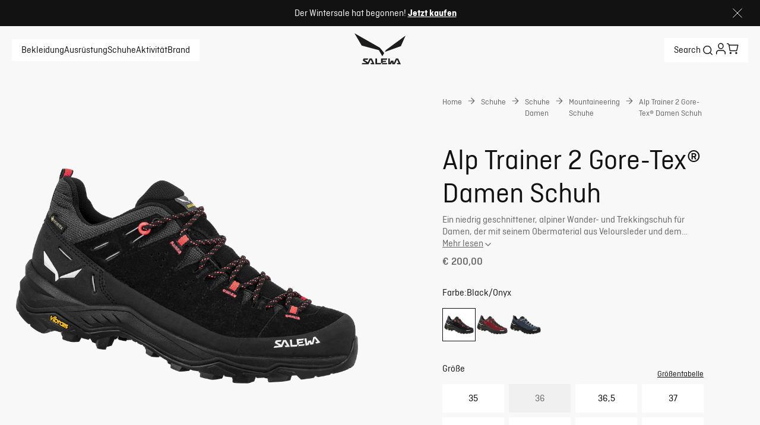

--- FILE ---
content_type: text/javascript; charset=utf-8
request_url: https://www.salewa.com/_nuxt/C5JbZ3eR.js
body_size: 447
content:
import{m as c,o as t,s as p,bl as a,c as s,D as i,x as e,P as h}from"./Bfqp0pOv.js";const d={xmlns:"http://www.w3.org/2000/svg",viewBox:"0 0 113.4 113.4"};function o(r,l){return t(),c("svg",d,[p("defs",null,[l[1]||(l[1]=a('<clipPath id="clippath"><path d="M9.619 21.393 59.814 9.435l18.563 77.919-50.195 11.958z" class="cls-1"></path></clipPath><clipPath id="clippath-1"><path d="M9.619 21.393 59.814 9.435l18.563 77.919-50.195 11.958z" class="cls-1"></path></clipPath><clipPath id="clippath-2"><path d="M9.619 21.393 59.814 9.435l18.563 77.919-50.195 11.958z" class="cls-1"></path></clipPath><clipPath id="clippath-3"><path d="M9.619 21.393 59.814 9.435l18.563 77.919-50.195 11.958z" class="cls-1"></path></clipPath>',4)),(t(),s(h("style"),null,{default:i(()=>l[0]||(l[0]=[e(".cls-1{fill:none}.cls-7{fill:#020303}")])),_:1,__:[0]}))]),l[2]||(l[2]=a('<g id="Livello_1"><g id="Livello_1-2" data-name="Livello_1"><path d="M47.6 104c-.9 0-1.2-.2-1.7-.7-1.1-1.1-.9-2.6 0-3.5l6.6-6 15.9.9 21.1-16.5 12.8 3.7c1.4.3 1.7 1.8 1.5 3-.2 1.1-1.9 2-3.1 1.6l-10.3-3.1-20.9 16.3-15.7-.9-4.8 4.6c-.5.5-.9.7-1.4.7Z" style="fill:#010101;"></path><path d="m39.6 75.3-4.2 19.6c-.7 2.2-2.9 3.5-5.5 3.1-2.5-.7-3.1-3.5-2.9-5.7l2.9-19c.3-2.2 3.1-4.2 5.5-3.7 3.1.9 4.8 3.1 4.2 5.7" class="cls-7" style="clip-path:url(#clippath);"></path><path d="M21 30.6c-1.6-.4-3 0-3.5 1.4l-2 4.6c-.3 1.4-.3 3.5 0 4.8l5.7 20c.3 1.1 1.3 2.2 2.9 2l1.2-.2c1-.2 2.5-1.3 2.5-3.3l1.1-23.4c0-1.1-1.1-3.1-2.2-3.7z" class="cls-7" style="clip-path:url(#clippath-1);"></path><path d="M39.8 30.4c4.2-.9 7.1-4.8 6-9.4s-4.8-7.1-9.4-6c-4.2 1.1-6.8 5.5-5.7 9.1 1.1 4.2 5.5 6.8 9.1 6.2" class="cls-7" style="clip-path:url(#clippath-2);"></path><path d="m66 42.8-26.8-8.9c-.6-.2-1.1-.3-1.7-.4h-.3c-2.6-.4-5.6 1.8-6.1 4.4v.6q-.3 1.35-.3 2.7l-.3 18.6v1.7c0 .9.3 1.9.8 2.7s1.5 2.3 2.6 2.8l15.9 7.7 3.3 14.2c.5 1.5 2.6 2.8 4.8 2.2 2-.5 3.5-2.3 2.9-4.5l-3.9-15.3c-.3-.9-1.1-2.2-2-2.7l-.3-.2-12.3-8 .3-14.8L62 49.3l6.7 38.4c.1.8.8 1.3 1.5 1.3h.3c1.1-.3 1.3-.4 1.4-1.7l-6.5-37.5c.3-.3 1.1-.9 1.4-1.4 1.2-1.8 1-4.6-1.1-5.6" class="cls-7" style="clip-path:url(#clippath-3);"></path></g></g>',1))])}const m={render:o};export{m as default,o as render};


--- FILE ---
content_type: text/javascript; charset=utf-8
request_url: https://www.salewa.com/_nuxt/DEDtvU6v.js
body_size: 64
content:
import{d as l,B as m,m as p,o,L as u,u as f,aF as n,c as s,n as a,H as d,bf as h,A as _}from"./Bfqp0pOv.js";const g=["href"],k=l({__name:"UiLink",props:{to:{},iconLeft:{},iconRight:{}},setup(i){const r=i,c=m(()=>h.sanitizeUrl(r.to));return(e,L)=>{const t=d;return o(),p("a",u({"data-testid":"ui-link",href:f(c)},e.$attrs),[n(e.$slots,"icon-left",{},()=>[e.iconLeft?(o(),s(t,{key:e.iconLeft,name:e.iconLeft,class:"icon-left"},null,8,["name"])):a("",!0)],!0),n(e.$slots,"default",{},void 0,!0),n(e.$slots,"icon-right",{},()=>[e.iconRight?(o(),s(t,{key:e.iconRight,name:e.iconRight,class:"icon-right"},null,8,["name"])):a("",!0)],!0)],16,g)}}}),B=_(k,[["__scopeId","data-v-92178038"]]);export{B as _};


--- FILE ---
content_type: text/javascript; charset=utf-8
request_url: https://www.salewa.com/_nuxt/tl4fx4AN.js
body_size: -2
content:
import{m as r,o as t,s as l}from"./Bfqp0pOv.js";const o={xmlns:"http://www.w3.org/2000/svg",width:"1em",height:"1em",fill:"none",viewBox:"0 0 45 45"};function n(a,e){return t(),r("svg",o,e[0]||(e[0]=[l("path",{fill:"currentColor",d:"M20.172 23.046 7 36.218l1.503 1.504L21.675 24.55z"},null,-1),l("path",{fill:"currentColor",d:"M7 24v12h2V24zM7 38h14v-2H7zM23.954 22.002 37.02 8.725l-1.515-1.49L22.438 20.51z"},null,-1),l("path",{fill:"currentColor",d:"m37.118 20.943-.096-12-2 .017.096 12z"},null,-1),l("path",{fill:"currentColor",d:"m37.006 6.944-14 .112.016 2 14-.112z"},null,-1)]))}const d={render:n};export{d as default,n as render};


--- FILE ---
content_type: text/javascript; charset=utf-8
request_url: https://www.salewa.com/_nuxt/Bo7gxL2m.js
body_size: 37
content:
import{f as r,b as v,at as C,h as D,i as A}from"./Bfqp0pOv.js";const b=async({keys:e,depth:s="all",format:l="inlined",options:u},i)=>{var o;const n=r(),{$appInsights:t}=r(),{locale:p}=v(),d=e==null?void 0:e.join(","),{log:f}=C(),g="/api/content/multiple-items",{data:m,pending:x,error:a,refresh:h}=await D(g,{headers:{...(t==null?void 0:t.context)&&{traceparent:A((o=t.context.telemetryTrace)==null?void 0:o.traceID)}},key:i,query:{depth:s,format:l,locale:p.value,keys:d},getCachedData(c){return n.payload.data[c]||n.static.data[c]},...u},"$U5V5cYngDt");return a.value&&f(a.value),{data:m,pending:x,error:a,refresh:h}};export{b as u};


--- FILE ---
content_type: text/javascript; charset=utf-8
request_url: https://www.salewa.com/_nuxt/BDpbAIYI.js
body_size: -74
content:
import{m as o,o as t,s as r}from"./Bfqp0pOv.js";const n={xmlns:"http://www.w3.org/2000/svg",width:"1em",height:"1em",fill:"none",viewBox:"0 0 24 24"};function s(l,e){return t(),o("svg",n,e[0]||(e[0]=[r("path",{stroke:"currentColor","stroke-linecap":"round","stroke-linejoin":"round","stroke-width":"2",d:"m6 9 6 6 6-6"},null,-1)]))}const d={render:s};export{d as default,s as render};
